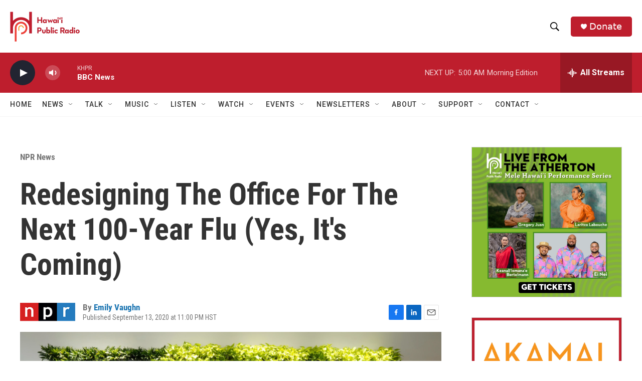

--- FILE ---
content_type: text/html; charset=utf-8
request_url: https://www.google.com/recaptcha/api2/aframe
body_size: 247
content:
<!DOCTYPE HTML><html><head><meta http-equiv="content-type" content="text/html; charset=UTF-8"></head><body><script nonce="-EnJurpo60vx0ux_u5kzCg">/** Anti-fraud and anti-abuse applications only. See google.com/recaptcha */ try{var clients={'sodar':'https://pagead2.googlesyndication.com/pagead/sodar?'};window.addEventListener("message",function(a){try{if(a.source===window.parent){var b=JSON.parse(a.data);var c=clients[b['id']];if(c){var d=document.createElement('img');d.src=c+b['params']+'&rc='+(localStorage.getItem("rc::a")?sessionStorage.getItem("rc::b"):"");window.document.body.appendChild(d);sessionStorage.setItem("rc::e",parseInt(sessionStorage.getItem("rc::e")||0)+1);localStorage.setItem("rc::h",'1769088189986');}}}catch(b){}});window.parent.postMessage("_grecaptcha_ready", "*");}catch(b){}</script></body></html>